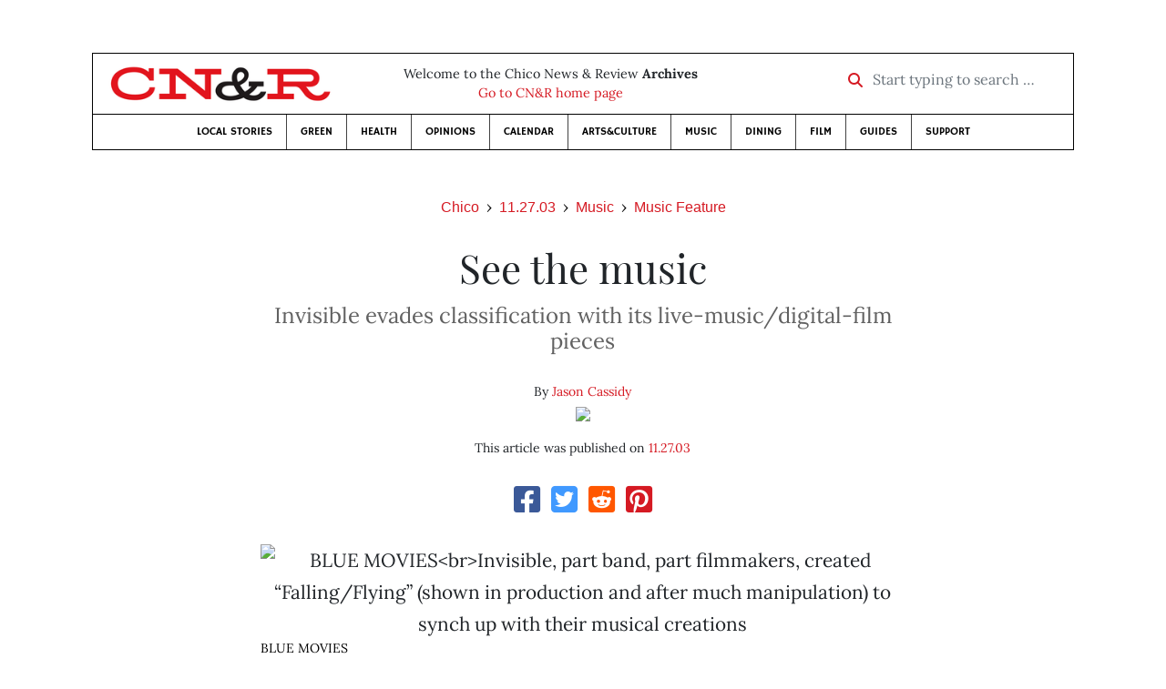

--- FILE ---
content_type: text/html; charset=utf-8
request_url: https://www.newsreview.com/chico/content/see-the-music/28167/
body_size: 6635
content:



<!DOCTYPE html>
<html lang="en">
  <head>
    <meta charset="utf-8">
    <meta http-equiv="x-ua-compatible" content="ie=edge">
    <title>CN&amp;R • See the music</title>

    <meta http-equiv="Content-Type" content="text/html; charset=utf-8" />
    <meta name="viewport" content="width=device-width, initial-scale=1.0">

    <meta property="og:site_name" content="Chico News &amp; Review" />


    
  <link rel="canonical" href="https://www.newsreview.com/chico/content/see-the-music/28167/">
  <link rel="shorturl" href="https://newsreview.com/oid/28167/" />

  <meta name="description" content="CN&amp;R • Music • Music Feature • See the music • Nov 27, 2003" />

  <meta name="twitter:card" content="summary_large_image">
  <meta name="twitter:title" content="See the music">
  <meta name="twitter:description" content="Invisible evades classification with its live-music/digital-film pieces.">

  <meta name="twitter:site" content="@ChicoNR">
  <meta name="twitter:creator" content="@ChicoNR">

  <meta property="og:title" content="CN&amp;R • Music • Music Feature • See the music • Nov 27, 2003" />
  <meta property="og:type" content="article" />
  <meta property="og:url" content="https://www.newsreview.com/chico/content/see-the-music/28167/" />
  <meta property="og:description" content="Invisible evades classification with its live-music/digital-film pieces." />

  <meta property="article:published_time" content="2005-07-07T17:28:57-07:00" />
  <meta property="article:modified_time" content="2011-04-20T23:07:17-07:00" />
  <meta property="article:section" content="Music" />
  
  <meta property="fb:admins" content="324969540859009" />
  <meta property="fb:app_id" content="324969540859009" />

  
    <link rel="image_src" href="https://www.newsreview.com/media/images/articles/featured/2020/07/28167-01.jpeg" />
    <meta property="og:image" content="https://www.newsreview.com/media/images/articles/featured/2020/07/28167-01.jpeg" />
    <meta name="twitter:image:src" content="https://www.newsreview.com/media/images/articles/featured/2020/07/28167-01.jpeg">
  


    <!-- HTML5 shim, for IE6-8 support of HTML5 elements -->
    <!--[if lt IE 9]>
      <script src="https://cdnjs.cloudflare.com/ajax/libs/html5shiv/3.7.3/html5shiv.min.js"></script>
    <![endif]-->

    



  <link rel="apple-touch-icon" sizes="57x57" href="https://d16zs7b90yfegl.cloudfront.net/static/favicon/cnr/apple-icon-57x57.cc1ce82a0da2.png">
  <link rel="apple-touch-icon" sizes="60x60" href="https://d16zs7b90yfegl.cloudfront.net/static/favicon/cnr/apple-icon-60x60.adda23fbd23a.png">
  <link rel="apple-touch-icon" sizes="72x72" href="https://d16zs7b90yfegl.cloudfront.net/static/favicon/cnr/apple-icon-72x72.8828af3e9339.png">
  <link rel="apple-touch-icon" sizes="76x76" href="https://d16zs7b90yfegl.cloudfront.net/static/favicon/cnr/apple-icon-76x76.672444376d20.png">
  <link rel="apple-touch-icon" sizes="114x114" href="https://d16zs7b90yfegl.cloudfront.net/static/favicon/cnr/apple-icon-114x114.71c37ae9d1bd.png">
  <link rel="apple-touch-icon" sizes="120x120" href="https://d16zs7b90yfegl.cloudfront.net/static/favicon/cnr/apple-icon-120x120.7f1a4afee6eb.png">
  <link rel="apple-touch-icon" sizes="144x144" href="https://d16zs7b90yfegl.cloudfront.net/static/favicon/cnr/apple-icon-144x144.8ae62cebebfa.png">
  <link rel="apple-touch-icon" sizes="152x152" href="https://d16zs7b90yfegl.cloudfront.net/static/favicon/cnr/apple-icon-152x152.ee3981687daa.png">
  <link rel="apple-touch-icon" sizes="180x180" href="https://d16zs7b90yfegl.cloudfront.net/static/favicon/cnr/apple-icon-180x180.325602578322.png">
  <link rel="icon" type="image/png" sizes="192x192"  href="https://d16zs7b90yfegl.cloudfront.net/static/favicon/cnr/android-icon-192x192.de594ad6c6b7.png">
  <link rel="icon" type="image/png" sizes="32x32" href="https://d16zs7b90yfegl.cloudfront.net/static/favicon/cnr/favicon-32x32.7cb761365702.png">
  <link rel="icon" type="image/png" sizes="96x96" href="https://d16zs7b90yfegl.cloudfront.net/static/favicon/cnr/favicon-96x96.fde70ee536ab.png">
  <link rel="icon" type="image/png" sizes="16x16" href="https://d16zs7b90yfegl.cloudfront.net/static/favicon/cnr/favicon-16x16.ccb642cfc0c7.png">
  <link rel="manifest" href="https://d16zs7b90yfegl.cloudfront.net/static/favicon/cnr/manifest.b58fcfa7628c.json">
  <meta name="msapplication-TileColor" content="#ffffff">
  <meta name="msapplication-TileImage" content="https://d16zs7b90yfegl.cloudfront.net/static/favicon/cnr/ms-icon-144x144.8ae62cebebfa.png">
  <meta name="theme-color" content="#ffffff">




    
      <link href="https://d16zs7b90yfegl.cloudfront.net/static/vendor/fontawesome/css/fontawesome.ebf19a7b820e.css" rel="stylesheet">
      <link href="https://d16zs7b90yfegl.cloudfront.net/static/vendor/fontawesome/css/all.f71b0a62b045.css" rel="stylesheet">
      <link rel="stylesheet" href="https://d16zs7b90yfegl.cloudfront.net/static/vendor/SlickNav/slicknav.min.cb0567a8e6fa.css" />
      <link href="https://d16zs7b90yfegl.cloudfront.net/static/css/project.min.21368e708a4e.css" rel="stylesheet" />
    

    

    

    
      
        <!-- Global site tag (gtag.js) - Google Analytics -->
        <script async src="https://www.googletagmanager.com/gtag/js?id=UA-350918-1"></script>
        <script>
          window.dataLayer = window.dataLayer || [];
          function gtag(){dataLayer.push(arguments);}
          gtag('js', new Date());

          gtag('config', 'UA-350918-1');
        </script>
      
    

    
      
        <script async src="https://securepubads.g.doubleclick.net/tag/js/gpt.js"></script>
        <script>
          window.googletag = window.googletag || {cmd: []};
          googletag.cmd.push(function() {
            
              googletag.defineSlot('/1003962/chico_content_ad_300x250_1', [300, 250], 'div-gpt-ad-1599602950694-0').addService(googletag.pubads());
            
            googletag.pubads().enableSingleRequest();
            googletag.pubads().collapseEmptyDivs();
            googletag.enableServices();
          });
        </script>
      
    

  </head>

  <body>

    
      <div class="container">
        
          


  <header class="primary-nav">
    <div class="nav-header col">
      <a class="site-logo" href="/chico/">
        <img src="https://d16zs7b90yfegl.cloudfront.net/static/images/logos/cnr-isolated-redblack-300x52.b6fbc36b902e.png" width="100%">
      </a>
      <p>
        Welcome to the Chico News &amp; Review <strong>Archives</strong><br>
        <a href="https://chico.newsreview.com">
          
            Go to CN&amp;R home page
          
      </p>
      <form method="GET" action="/chico/search/">
        <div class="form-row align-items-center">
          <div class="col-auto">
            <label class="sr-only" for="inlineFormInputGroup">Start typing to search &hellip;</label>
            <div class="input-group mb-2">
              <div class="input-group-prepend">
                <div class="input-group-text"><a href="/chico/search/"><i class="fas fa-search"></i></a></div>
              </div>
              <input type="text" class="form-control" id="inlineFormInputGroup" name="search_term" placeholder="Start typing to search &hellip;">
              <input type="hidden" name="location" value="1">
            </div>
          </div>
        </div>
      </form>
    </div>

    <div class="header-nav">
      <nav class="main-nav clearfix">
        <div class="menu-main-nav-container">
          <ul id="menu-main-nav" class="menu">
              
              <li class="menu-item">
                <a href="/chico/section/local-stories/92152/">Local Stories</a>
              </li>
              <li class="menu-item">
                <a href="/chico/section/green/312487/">Green</a>
              </li>
              <li class="menu-item">
                <a href="/chico/section/health/1953145/">Health</a>
              </li>
              <li class="menu-item">
                <a href="/chico/section/opinions/92158/">Opinions</a>
              </li>
              <li class="menu-item">
                <a href="https://chico.newsreview.com/calendar/">Calendar</a>
              </li>
              <li class="menu-item">
                <a href="/chico/section/artsculture/36568/">Arts&amp;Culture</a>
              </li>
              <li class="menu-item">
                <a href="/chico/section/music/36586/">Music</a>
              </li>
              <li class="menu-item">
                <a href="/chico/section/dining/92155/">Dining</a>
              </li>
              <li class="menu-item">
                <a href="/chico/section/film/36594/">Film</a>
              </li>
              <li class="menu-item">
                <a href="/chico/section/guides/36558/">Guides</a>
              </li>
              <li class="nav-item menu-item-highlight">
                <a href="https://chico.newsreview.com/support-local-independent-journalism/" target="_blank">Support</a>
              </li>

            
          </ul>
        </div>
      </nav>
    </div>
  </header>


        

        <div class="main-content">
          

          
  <div class="row">

    <div class="col">
      <ul class="breadcrumb justify-content-center">
        <li class="breadcrumb-item"><a href="/chico/">Chico</a></li>
        <li class="breadcrumb-item"><a href="/chico/issue/2003-11-27/">11.27.03</a></li>
        <li class="breadcrumb-item"><a href="/chico/section/music/36586/">Music</a></li>
        <li class="breadcrumb-item active"><a href="/chico/category/music-feature/36587/">Music Feature</a></li>
      </ul>

      <div class="row">

        <div class="offset-md-1 col-md-10 offset-lg-2 col-lg-8">
          <article class="article oid-28167">

            <h1 class="text-center">See the music</h1>

            
              <h2 class="nr-subheading text-center">Invisible evades classification with its live-music/digital-film pieces</h2>
            

            <div class="article-meta mb-4 text-center">
              
                <p class="meta-authors">
  By <a href="/author/jason-cassidy/26039/">Jason Cassidy</a>
</p>


                
                  
                    <div class="author-image">
                      
                        <a href="/author/jason-cassidy/26039/">
                          <img src="/media/cache/2d/11/2d1182620fea07812d287bfef9173e3b.png" style="max-width: 100px">
                        </a>
                      
                    </div>
                  
                
              

              <p class="meta-ts">
                This article was published on <a href="/chico/issue/2003-11-27/">11.27.03</a>
              </p>
            </div>

            <section>
              <div class="mb-4">
                <div class="social-media-icons">
    <div class="text-center center-block">
        <a href="https://www.facebook.com/sharer/sharer.php?u=https%3A//www.newsreview.com/chico/content/see-the-music/28167/"><i class="social-fb fab fa-square-facebook fa-2x social"></i></a>
        <a href="https://twitter.com/intent/tweet/?text=See the music&url=https%3A//www.newsreview.com/chico/content/see-the-music/28167/&via=ChicoNR"><i class="social-tw fab fa-square-twitter fa-2x social"></i></a>
        <a href="https://reddit.com/submit?url=https%3A//www.newsreview.com/chico/content/see-the-music/28167/&title=See the music"><i class="social-reddit fab fa-reddit-square fa-2x social"></i></a>
        <a href="https://pinterest.com/pin/create/button/?url=https%3A//www.newsreview.com/chico/content/see-the-music/28167/&media=https://www.newsreview.com/media/images/articles/featured/2020/07/28167-01.jpeg&description=Invisible evades classification with its live-music/digital-film pieces."><i class="social-pinterest fab fa-pinterest-square fa-2x social"></i></a>
        
    </div>
</div>

              </div>

              
                

<figure class="article-image article-28167 mb-4"><img src="/media/images/articles/featured/2020/07/28167-01.jpeg" alt="BLUE MOVIES<br>Invisible, part band, part filmmakers, created “Falling/Flying” (shown in production and after much manipulation) to synch up with their musical creations"><figcaption><p class="photo-caption">BLUE MOVIES<br>Invisible, part band, part filmmakers, created “Falling/Flying” (shown in production and after much manipulation) to synch up with their musical creations</p><p><span class="photo-credit-type">Courtesy Of </span><span class="photo-credit">Invisible</span></p></figcaption></figure>

              

              <div class="my-5">
                
                  <div class="body-sidebar">

                    

                    
                      <div class="infobox body-sidebar-item gdfp-body-placement-1">
                        Preview: Invisible Plus, The Hand Clap Orchestra Moxie’s Thurs., Dec. 4. Call for times. $3.
                      </div>
                    

                     
                      <div class="body-sidebar-item gdfp-body-placement-1">
                        <!-- /1003962/chico_content_ad_300x250_1 -->
<div id='div-gpt-ad-1599602950694-0' style='width: 300px; height: 250px;'>
  <script>
    googletag.cmd.push(function() {  googletag.display('div-gpt-ad-1599602950694-0');  });
  </script>
</div>

                      </div>
                    

                  </div>
                

                

                

                <p><b>Portland artists Invisible</b> are filmmakers. They play the guitar, bass, keyboards, drums and violins and make films that evoke moods and set scenes. As a backdrop for these scenes they film songs, digitally enhanced videos that draw inspiration from the experimental filmmakers of the ‘40s and play out in collage form.

</p><p>This might sound a little mixed up, but that’s the point. While playing music with moving pictures as a backdrop is nothing new—bands as far back as the Velvet Underground and Jefferson Airplane showed films and other projections during their performances—Invisible is aiming for blurring the lines and establishing a more cooperative effort between the mediums.

</p><p>“We joke about the projector and screen being the fourth Invisible member,” shared vocalist/multi-instrumentalist Chris Larson.  Looking at the video stills at the band’s Web site (<a href="http://www.invisible-music.com/">www.invisible-music.com</a>), it becomes readily apparent that the production is very different from the average home video hobbiest’s. With before and after shots of tethered actors swinging in harnesses against a blue screen backdrop and then transformed into stylized impressionistic flying and falling figures, the democratization of sophisticated special effects and editing capabilities that powerful new home-editing stations can now provide  is impressive.

</p><p>Their new CD, <i>The Invisible EP</i> (with a DVD synched-up to the music coming soon), is a connected series of carefully placed dynamics. Not so much an atmospheric or ambient backdrop (although it does have its moments, which probably fit with the visual components that I haven’t seen yet), most of the songs feature sparse violin, guitar, drum instrumentations with plaintive and subdued vocals or psychedelic tape manipulations, with occasional bursts of noise and even a progged-out jam on the song “Verdict Swings.” This is only half the picture of course. For now, seeing them live is the only way to bring it whole.</p>

                
              </div>

              

              
                <div class="mt-5 mb-5 social-media-bottom">
                  <div class="social-media-icons">
    <div class="text-center center-block">
        <a href="https://www.facebook.com/sharer/sharer.php?u=https%3A//www.newsreview.com/chico/content/see-the-music/28167/"><i class="social-fb fab fa-square-facebook fa-2x social"></i></a>
        <a href="https://twitter.com/intent/tweet/?text=See the music&url=https%3A//www.newsreview.com/chico/content/see-the-music/28167/&via=ChicoNR"><i class="social-tw fab fa-square-twitter fa-2x social"></i></a>
        <a href="https://reddit.com/submit?url=https%3A//www.newsreview.com/chico/content/see-the-music/28167/&title=See the music"><i class="social-reddit fab fa-reddit-square fa-2x social"></i></a>
        <a href="https://pinterest.com/pin/create/button/?url=https%3A//www.newsreview.com/chico/content/see-the-music/28167/&media=https://www.newsreview.com/media/images/articles/featured/2020/07/28167-01.jpeg&description=Invisible evades classification with its live-music/digital-film pieces."><i class="social-pinterest fab fa-pinterest-square fa-2x social"></i></a>
        
    </div>
</div>

                </div>
              

              <div class="article-tags mb-5">
                
              </div>

              
                <div class="related-articles mt-5">
                  <h3 class="text-center mb-4">More <a href="/chico/section/music/36586/">Music</a> &raquo; <a href="/chico/category/music-feature/36587/">Music Feature</a></h3>

                  
                    <div class="media mb-0 related-article">
                      <a href="/chico/content/where-the-music-grows/28070/" class="align-self-center">
                        
                          <img src="/media/cache/3d/14/3d14b00c1eb019852f478b5b519640e0.png" class="mr-3" alt="Where the music grows">
                        
                      </a>
                      <div class="media-body mb-0">
                        <h5 class="mt-0">
                          <a href="/chico/content/where-the-music-grows/28070/">Where the music grows</a>
                        </h5>
                        <p class="mb-0">A behind-the-scenes look at rehearsals for North State Symphony’s <i>An American Celebration</i></p>
                        <p class="issue-date">
                          Published on <a href="/chico/issue/2003-11-20/">11.20.03</a>
                        </p>
                      </div>

                    </div>

                    <hr>
                  
                    <div class="media mb-0 related-article">
                      <a href="/chico/content/shock-and-aw-shucks/27989/" class="align-self-center">
                        
                          <img src="/media/cache/b5/fd/b5fda018b56487dbcc33eb8df6fc6ac2.png" class="mr-3" alt="Shock and aw shucks">
                        
                      </a>
                      <div class="media-body mb-0">
                        <h5 class="mt-0">
                          <a href="/chico/content/shock-and-aw-shucks/27989/">Shock and aw shucks</a>
                        </h5>
                        <p class="mb-0">Botchii’s mission of noise, destruction and snappy comebacks.</p>
                        <p class="issue-date">
                          Published on <a href="/chico/issue/2003-11-13/">11.13.03</a>
                        </p>
                      </div>

                    </div>

                    <hr>
                  
                    <div class="media mb-0 related-article">
                      <a href="/chico/content/deep-in-the-heart/27908/" class="align-self-center">
                        
                          <img src="/media/cache/78/ae/78ae0bb361631b92a177824668d35fc6.png" class="mr-3" alt="Deep in the heart">
                        
                      </a>
                      <div class="media-body mb-0">
                        <h5 class="mt-0">
                          <a href="/chico/content/deep-in-the-heart/27908/">Deep in the heart</a>
                        </h5>
                        <p class="mb-0">Country songwriting legend Guy Clark plays the Big Room at Sierra Nevada.</p>
                        <p class="issue-date">
                          Published on <a href="/chico/issue/2003-11-06/">11.06.03</a>
                        </p>
                      </div>

                    </div>

                    <hr>
                  
                    <div class="media mb-0 related-article">
                      <a href="/chico/content/the-fiancee-of-feeling/27815/" class="align-self-center">
                        
                          <img src="/media/cache/36/54/3654249a67dafb521e53de76bb8f991f.png" class="mr-3" alt="The fiancée of feeling">
                        
                      </a>
                      <div class="media-body mb-0">
                        <h5 class="mt-0">
                          <a href="/chico/content/the-fiancee-of-feeling/27815/">The fiancée of feeling</a>
                        </h5>
                        <p class="mb-0">Buena Vista diva Omara Portuondo returns to Chico.</p>
                        <p class="issue-date">
                          Published on <a href="/chico/issue/2003-10-30/">10.30.03</a>
                        </p>
                      </div>

                    </div>

                    <hr>
                  
                    <div class="media mb-0 related-article">
                      <a href="/chico/content/where-the-buffalo-roam/27678/" class="align-self-center">
                        
                          <img src="/media/cache/f2/a5/f2a57a5dc06529e17a33c1c63dc4bc35.png" class="mr-3" alt="Where the buffalo roam">
                        
                      </a>
                      <div class="media-body mb-0">
                        <h5 class="mt-0">
                          <a href="/chico/content/where-the-buffalo-roam/27678/">Where the buffalo roam</a>
                        </h5>
                        <p class="mb-0">Buffalo Creek hits the road and expands its sound.</p>
                        <p class="issue-date">
                          Published on <a href="/chico/issue/2003-10-23/">10.23.03</a>
                        </p>
                      </div>

                    </div>

                    
                  
                </div>
              

              <div class="desert-net-real-player">
                <script id="fdncms-carousel-top-stories-video" src="https://www.hub.fdncms.com/gyrobase/Responsive/Components/Content/TopStoriesVideo?cb=13ed4944&key=fc52534b85868604867aea01f3fe6eee&req=js&vri=2&label=Recent+Articles&pcolor=e2141c" async></script>
              </div>
            </section>

          </article>
        </div>

      </div>
    </div>
  </div>


          



  <div class="row my-5">
    <div class="offset-md-1 col-md-10 offset-lg-2 col-lg-8 text-center">
      <a class="btn btn-primary" href="/newsletters/sign-up/chico/">Sign up for our newsletter!</a>
    </div>
  </div>


        </div>

      </div> <!-- /container -->
    


    
      
        


<section id="footer">
  <div class="container">
    <div class="row d-flex align-items-center">
      <div class="col-sm-6">
        <div class="footer-brand py-4">
          <a class="site-logo" href="/chico/">
            <img src="https://d16zs7b90yfegl.cloudfront.net/static/images/logos/cnr-isolated-redblack-300x52.b6fbc36b902e.png" width="100%">
          </a>

          <p>
            Thank you for visiting the Chico News &amp; Review.
          </p>

          <small>
            &copy; Chico News &amp; Review.  All rights reserved.
          </small>
        </div>
      </div>

      <div class="col-sm-6">
        <div class="visit-new-location">
          <a href="https://chico.newsreview.com">Visit us at our new location <i class="fas fa-long-arrow-alt-right"></i></a>
        </div>

        <div class="footer-links">
          <ul class="list-unstyled">
            <li>
              <ul class="list-inline">
                <li class="list-inline-item">
                  <a href="https://www.facebook.com/ChicoNewsandReview" target="_blank"><i class="fab fa-square-facebook fa-2x social-fb"></i></a>
                </li>
                <li class="list-inline-item">
                  <a href="https://twitter.com/ChicoNR"><i class="fab fa-square-twitter fa-2x social-tw"></i></a>
                </li>
                <li class="list-inline-item">
                  <a href="https://www.youtube.com/channel/UCXKJqO8mem5vtnFVMB_Fplg"><i class="fab fa-square-youtube fa-2x social-yt"></i></a>
                </li>
              </ul>
            </li>
            <li><a href="https://chico.newsreview.com/contact-us/">Drop us a line</a></li>
            <li><a href="https://chico.newsreview.com/letter-to-the-editor/">Letter to the editor</a></li>
            <li><a href="https://chico.newsreview.com/news-tips/">Got a news tip?</a></li>
          </ul>

          <ul class="list-unstyled with-icons">
            <li><a href="https://chico.newsreview.com">CN&amp;R Home</a></li>
            <li><a href="https://chicobestof.com" target="_blank">Best of Chico</a></li>
            <li><a href="http://discoverbuttecounty.net" target="_blank">Discover Butte County</a></li>
            <li><a href="https://nrpubs.com" target="_blank">N&amp;R Publications</a></li>
            <li><a href="https://independentjournalismfund.org/" target="_blank">Independent Journalism Fund</a></li>
            <li><a href="https://letterstothefuture.org" target="_blank">Letters to the Future</a></li>
            <li><a href="https://chico.newsreview.com/privacy-policy/">Privacy Policy</a></li>
            <li><a href="/terms-of-use/">Terms of use</a></li>
          </ul>
        </div>  <!-- .footer-links -->
      </div>
    </div>
  </div>
</section>

      
    

    

    
      <script src="https://d16zs7b90yfegl.cloudfront.net/static/js/vendors.min.516760e6efc6.js"></script>
      <script src="https://d16zs7b90yfegl.cloudfront.net/static/vendor/SlickNav/jquery.slicknav.min.abb6ece52a5d.js"></script>
      <script src="https://d16zs7b90yfegl.cloudfront.net/static/js/project.min.8b4c64cf9236.js"></script>

      <script type="text/javascript">
        $(function(){
          $('#menu-main-nav').slicknav({
            appendTo: '.header-nav',
            label: '',
            duration: 500,
            allowParentLinks: true
          });
        });
      </script>

      <script>
        $(document).ready(function(){
          $('[data-toggle="tooltip"]').tooltip();
        });
      </script>
    
  </body>
</html>


--- FILE ---
content_type: text/html; charset=utf-8
request_url: https://www.google.com/recaptcha/api2/aframe
body_size: 268
content:
<!DOCTYPE HTML><html><head><meta http-equiv="content-type" content="text/html; charset=UTF-8"></head><body><script nonce="f4zI25MOZFa0uMQIYwrJXw">/** Anti-fraud and anti-abuse applications only. See google.com/recaptcha */ try{var clients={'sodar':'https://pagead2.googlesyndication.com/pagead/sodar?'};window.addEventListener("message",function(a){try{if(a.source===window.parent){var b=JSON.parse(a.data);var c=clients[b['id']];if(c){var d=document.createElement('img');d.src=c+b['params']+'&rc='+(localStorage.getItem("rc::a")?sessionStorage.getItem("rc::b"):"");window.document.body.appendChild(d);sessionStorage.setItem("rc::e",parseInt(sessionStorage.getItem("rc::e")||0)+1);localStorage.setItem("rc::h",'1768878641273');}}}catch(b){}});window.parent.postMessage("_grecaptcha_ready", "*");}catch(b){}</script></body></html>